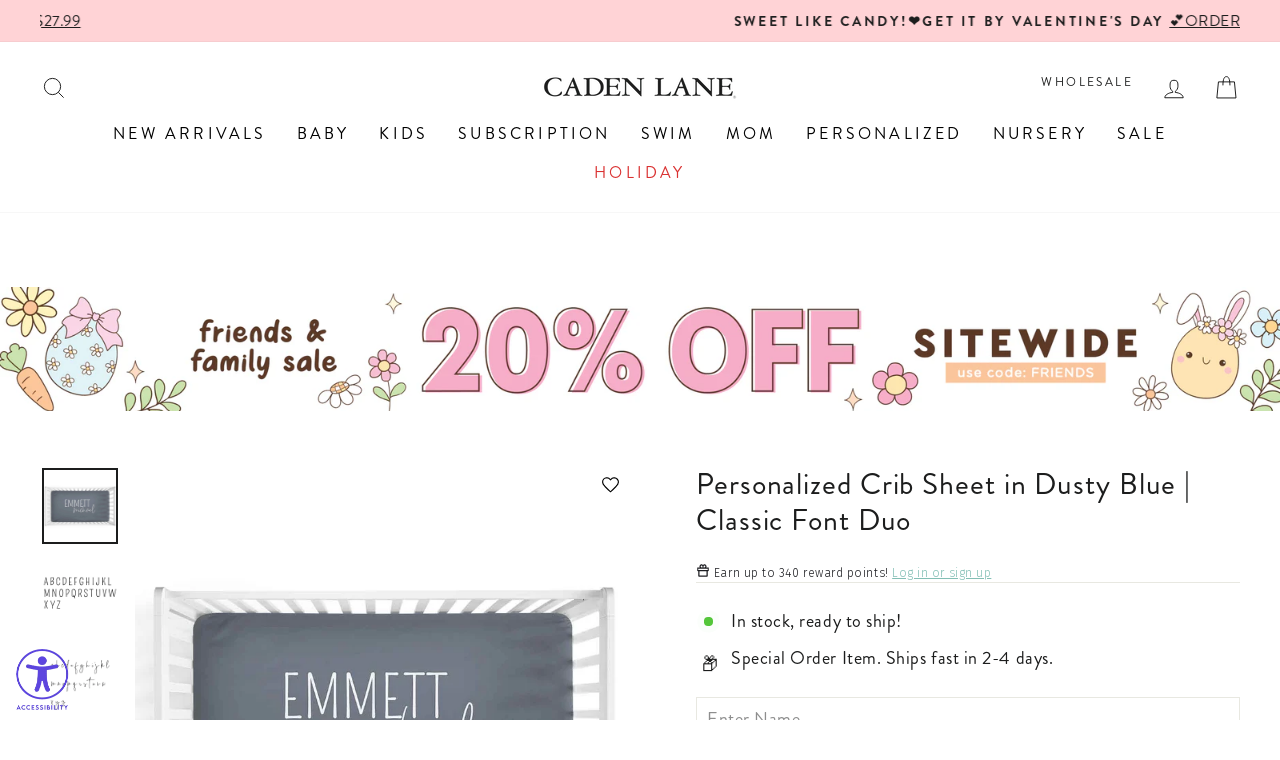

--- FILE ---
content_type: text/javascript
request_url: https://cdn.shopify.com/extensions/019c0fe4-3af4-7f72-934d-b2eff39fdb60/pairbo-263/assets/index-BwTReVqT.js
body_size: -121
content:
import{r as a}from"./observer-B6BrdCPN.js";import{u as d}from"./visibility-C6lePooH.js";import"./utils-YFULs3pq.js";import"./CartRules-_6v3br9r.js";import"./RuleEngine-BghUhcNx.js";const n=window.PAIRBO_THEME_CONFIG,t=n.combinedSettings;(()=>{if(t.drawer_cart_auto_refresh){const r=o=>{try{new Function("event",t.drawer_cart_auto_refresh_script)(o)}catch(e){console.error("Pairbo theme: Error in `pairbo:drawer-add-card` custom script",e)}};document.removeEventListener("pairbo:drawer-add-card",r),document.addEventListener("pairbo:drawer-add-card",r)}d(),a()})();


--- FILE ---
content_type: text/javascript; charset=utf-8
request_url: https://cadenlane.com/products/personalized-crib-sheet-in-dusty-blue-classic-font-duo.js
body_size: 1035
content:
{"id":4487086145596,"title":"Personalized Crib Sheet in Dusty Blue | Classic Font Duo","handle":"personalized-crib-sheet-in-dusty-blue-classic-font-duo","description":"\u003cp style=\"text-align: center;\"\u003e\u003cspan style=\"color: #000000;\"\u003e\u003cstrong\u003e\u003cem\u003e**Please double-check spelling! We can not change it once your order has been placed. Block font is ALL uppercase and script font ALL lower case - if you want only one name, it will be in the block uppercase font\u003c\/em\u003e\u003cem\u003e**\u003c\/em\u003e\u003c\/strong\u003e\u003c\/span\u003e\u003c\/p\u003e\n\u003cp style=\"text-align: center;\"\u003e\u003cspan style=\"color: #000000;\"\u003e\u003cstrong\u003e\u003cem\u003eIf you have specific design requests - you MUST leave a note at checkout\u003c\/em\u003e\u003c\/strong\u003e\u003c\/span\u003e\u003c\/p\u003e\n\u003cp\u003eWe've taken our favorite colors, the softest stretchy buttery fabric we can find, and added YOUR baby's name to offer our exclusive line of personalized crib sheets. Don't forget to mix and match with the coordinating changing pad covers, swaddles, and accessories.\u003cbr\u003e\u003c\/p\u003e\n\u003cp\u003e\u003cstrong\u003eCrib Sheet Details:\u003c\/strong\u003e\u003c\/p\u003e\n\u003cul\u003e\n\u003cli\u003e100% Super Soft Jersey Knit Poly\u003c\/li\u003e\n\u003cli\u003eFits standard size crib mattresses 28\"x 52\"\u003c\/li\u003e\n\u003cli\u003eElastic around all edges with a deep pocket fit\u003c\/li\u003e\n\u003c\/ul\u003e\n\u003cul\u003e\u003c\/ul\u003e\n\u003cp\u003e\u003cstrong\u003eCare Instructions:\u003c\/strong\u003e\u003c\/p\u003e\n\u003cul\u003e\n\u003cli\u003eMachine wash cold-mild detergent \u003c\/li\u003e\n\u003cli\u003eTumble dry low or hang dry\u003c\/li\u003e\n\u003cli\u003eDo NOT use fabric softener\u003c\/li\u003e\n\u003c\/ul\u003e\n\u003cp\u003e\u003cbr\u003e\u003c\/p\u003e","published_at":"2022-10-09T12:30:29-05:00","created_at":"2020-04-02T19:52:39-05:00","vendor":"PTG","type":"Crib Sheet - Personalized","tags":["3-5-days","availablefordiscounts","Bldg2","blue","blue crib sheet","boy","boy crib sheet","changing pad cover","color story-dusty blue","color-story","crib sheet","do-not-backorder","dusty blue","finalsale","flexify","gender neutral","girl","personalized","personalized crib sheet","PTG","rocket-hide","shop boy","shop by blue","shop girl","solid","solid color","solid crib sheet","solidcribsheet","watercolor","white","YGroup_cribsheet"],"price":6800,"price_min":6800,"price_max":6800,"available":true,"price_varies":false,"compare_at_price":null,"compare_at_price_min":0,"compare_at_price_max":0,"compare_at_price_varies":false,"variants":[{"id":31914435051580,"title":"Default Title","option1":"Default Title","option2":null,"option3":null,"sku":"CSPERSONALdustyblue\/classicduo","requires_shipping":true,"taxable":true,"featured_image":null,"available":true,"name":"Personalized Crib Sheet in Dusty Blue | Classic Font Duo","public_title":null,"options":["Default Title"],"price":6800,"weight":227,"compare_at_price":null,"inventory_quantity":-359,"inventory_management":null,"inventory_policy":"deny","barcode":"319859767","quantity_rule":{"min":1,"max":null,"increment":1},"quantity_price_breaks":[],"requires_selling_plan":false,"selling_plan_allocations":[]}],"images":["\/\/cdn.shopify.com\/s\/files\/1\/1275\/3323\/files\/dustybluepersonalizedcribsheet_1.jpg?v=1762268942","\/\/cdn.shopify.com\/s\/files\/1\/1275\/3323\/files\/pompierefont-01_1097661a-d67d-4502-b90a-c9d2609f6bef_1.jpg?v=1686238027","\/\/cdn.shopify.com\/s\/files\/1\/1275\/3323\/files\/block-birth-stat-sign_e8d4c24f-135c-4302-b489-9cdf6b31953f_1.jpg?v=1686238029"],"featured_image":"\/\/cdn.shopify.com\/s\/files\/1\/1275\/3323\/files\/dustybluepersonalizedcribsheet_1.jpg?v=1762268942","options":[{"name":"Title","position":1,"values":["Default Title"]}],"url":"\/products\/personalized-crib-sheet-in-dusty-blue-classic-font-duo","media":[{"alt":"dusty blue personalized crib sheet ","id":25123608789052,"position":1,"preview_image":{"aspect_ratio":1.0,"height":1080,"width":1080,"src":"https:\/\/cdn.shopify.com\/s\/files\/1\/1275\/3323\/files\/dustybluepersonalizedcribsheet_1.jpg?v=1762268942"},"aspect_ratio":1.0,"height":1080,"media_type":"image","src":"https:\/\/cdn.shopify.com\/s\/files\/1\/1275\/3323\/files\/dustybluepersonalizedcribsheet_1.jpg?v=1762268942","width":1080},{"alt":"pompiere font ","id":25123609378876,"position":2,"preview_image":{"aspect_ratio":1.25,"height":1200,"width":1500,"src":"https:\/\/cdn.shopify.com\/s\/files\/1\/1275\/3323\/files\/pompierefont-01_1097661a-d67d-4502-b90a-c9d2609f6bef_1.jpg?v=1686238027"},"aspect_ratio":1.25,"height":1200,"media_type":"image","src":"https:\/\/cdn.shopify.com\/s\/files\/1\/1275\/3323\/files\/pompierefont-01_1097661a-d67d-4502-b90a-c9d2609f6bef_1.jpg?v=1686238027","width":1500},{"alt":"script font ","id":25123609477180,"position":3,"preview_image":{"aspect_ratio":1.0,"height":1080,"width":1080,"src":"https:\/\/cdn.shopify.com\/s\/files\/1\/1275\/3323\/files\/block-birth-stat-sign_e8d4c24f-135c-4302-b489-9cdf6b31953f_1.jpg?v=1686238029"},"aspect_ratio":1.0,"height":1080,"media_type":"image","src":"https:\/\/cdn.shopify.com\/s\/files\/1\/1275\/3323\/files\/block-birth-stat-sign_e8d4c24f-135c-4302-b489-9cdf6b31953f_1.jpg?v=1686238029","width":1080}],"requires_selling_plan":false,"selling_plan_groups":[]}

--- FILE ---
content_type: text/javascript; charset=utf-8
request_url: https://cadenlane.com/collections/blue-crib-sheets-for-baby-nursery/products/personalized-crib-sheet-in-dusty-blue-classic-font-duo.js
body_size: 1554
content:
{"id":4487086145596,"title":"Personalized Crib Sheet in Dusty Blue | Classic Font Duo","handle":"personalized-crib-sheet-in-dusty-blue-classic-font-duo","description":"\u003cp style=\"text-align: center;\"\u003e\u003cspan style=\"color: #000000;\"\u003e\u003cstrong\u003e\u003cem\u003e**Please double-check spelling! We can not change it once your order has been placed. Block font is ALL uppercase and script font ALL lower case - if you want only one name, it will be in the block uppercase font\u003c\/em\u003e\u003cem\u003e**\u003c\/em\u003e\u003c\/strong\u003e\u003c\/span\u003e\u003c\/p\u003e\n\u003cp style=\"text-align: center;\"\u003e\u003cspan style=\"color: #000000;\"\u003e\u003cstrong\u003e\u003cem\u003eIf you have specific design requests - you MUST leave a note at checkout\u003c\/em\u003e\u003c\/strong\u003e\u003c\/span\u003e\u003c\/p\u003e\n\u003cp\u003eWe've taken our favorite colors, the softest stretchy buttery fabric we can find, and added YOUR baby's name to offer our exclusive line of personalized crib sheets. Don't forget to mix and match with the coordinating changing pad covers, swaddles, and accessories.\u003cbr\u003e\u003c\/p\u003e\n\u003cp\u003e\u003cstrong\u003eCrib Sheet Details:\u003c\/strong\u003e\u003c\/p\u003e\n\u003cul\u003e\n\u003cli\u003e100% Super Soft Jersey Knit Poly\u003c\/li\u003e\n\u003cli\u003eFits standard size crib mattresses 28\"x 52\"\u003c\/li\u003e\n\u003cli\u003eElastic around all edges with a deep pocket fit\u003c\/li\u003e\n\u003c\/ul\u003e\n\u003cul\u003e\u003c\/ul\u003e\n\u003cp\u003e\u003cstrong\u003eCare Instructions:\u003c\/strong\u003e\u003c\/p\u003e\n\u003cul\u003e\n\u003cli\u003eMachine wash cold-mild detergent \u003c\/li\u003e\n\u003cli\u003eTumble dry low or hang dry\u003c\/li\u003e\n\u003cli\u003eDo NOT use fabric softener\u003c\/li\u003e\n\u003c\/ul\u003e\n\u003cp\u003e\u003cbr\u003e\u003c\/p\u003e","published_at":"2022-10-09T12:30:29-05:00","created_at":"2020-04-02T19:52:39-05:00","vendor":"PTG","type":"Crib Sheet - Personalized","tags":["3-5-days","availablefordiscounts","Bldg2","blue","blue crib sheet","boy","boy crib sheet","changing pad cover","color story-dusty blue","color-story","crib sheet","do-not-backorder","dusty blue","finalsale","flexify","gender neutral","girl","personalized","personalized crib sheet","PTG","rocket-hide","shop boy","shop by blue","shop girl","solid","solid color","solid crib sheet","solidcribsheet","watercolor","white","YGroup_cribsheet"],"price":6800,"price_min":6800,"price_max":6800,"available":true,"price_varies":false,"compare_at_price":null,"compare_at_price_min":0,"compare_at_price_max":0,"compare_at_price_varies":false,"variants":[{"id":31914435051580,"title":"Default Title","option1":"Default Title","option2":null,"option3":null,"sku":"CSPERSONALdustyblue\/classicduo","requires_shipping":true,"taxable":true,"featured_image":null,"available":true,"name":"Personalized Crib Sheet in Dusty Blue | Classic Font Duo","public_title":null,"options":["Default Title"],"price":6800,"weight":227,"compare_at_price":null,"inventory_quantity":-359,"inventory_management":null,"inventory_policy":"deny","barcode":"319859767","quantity_rule":{"min":1,"max":null,"increment":1},"quantity_price_breaks":[],"requires_selling_plan":false,"selling_plan_allocations":[]}],"images":["\/\/cdn.shopify.com\/s\/files\/1\/1275\/3323\/files\/dustybluepersonalizedcribsheet_1.jpg?v=1762268942","\/\/cdn.shopify.com\/s\/files\/1\/1275\/3323\/files\/pompierefont-01_1097661a-d67d-4502-b90a-c9d2609f6bef_1.jpg?v=1686238027","\/\/cdn.shopify.com\/s\/files\/1\/1275\/3323\/files\/block-birth-stat-sign_e8d4c24f-135c-4302-b489-9cdf6b31953f_1.jpg?v=1686238029"],"featured_image":"\/\/cdn.shopify.com\/s\/files\/1\/1275\/3323\/files\/dustybluepersonalizedcribsheet_1.jpg?v=1762268942","options":[{"name":"Title","position":1,"values":["Default Title"]}],"url":"\/products\/personalized-crib-sheet-in-dusty-blue-classic-font-duo","media":[{"alt":"dusty blue personalized crib sheet ","id":25123608789052,"position":1,"preview_image":{"aspect_ratio":1.0,"height":1080,"width":1080,"src":"https:\/\/cdn.shopify.com\/s\/files\/1\/1275\/3323\/files\/dustybluepersonalizedcribsheet_1.jpg?v=1762268942"},"aspect_ratio":1.0,"height":1080,"media_type":"image","src":"https:\/\/cdn.shopify.com\/s\/files\/1\/1275\/3323\/files\/dustybluepersonalizedcribsheet_1.jpg?v=1762268942","width":1080},{"alt":"pompiere font ","id":25123609378876,"position":2,"preview_image":{"aspect_ratio":1.25,"height":1200,"width":1500,"src":"https:\/\/cdn.shopify.com\/s\/files\/1\/1275\/3323\/files\/pompierefont-01_1097661a-d67d-4502-b90a-c9d2609f6bef_1.jpg?v=1686238027"},"aspect_ratio":1.25,"height":1200,"media_type":"image","src":"https:\/\/cdn.shopify.com\/s\/files\/1\/1275\/3323\/files\/pompierefont-01_1097661a-d67d-4502-b90a-c9d2609f6bef_1.jpg?v=1686238027","width":1500},{"alt":"script font ","id":25123609477180,"position":3,"preview_image":{"aspect_ratio":1.0,"height":1080,"width":1080,"src":"https:\/\/cdn.shopify.com\/s\/files\/1\/1275\/3323\/files\/block-birth-stat-sign_e8d4c24f-135c-4302-b489-9cdf6b31953f_1.jpg?v=1686238029"},"aspect_ratio":1.0,"height":1080,"media_type":"image","src":"https:\/\/cdn.shopify.com\/s\/files\/1\/1275\/3323\/files\/block-birth-stat-sign_e8d4c24f-135c-4302-b489-9cdf6b31953f_1.jpg?v=1686238029","width":1080}],"requires_selling_plan":false,"selling_plan_groups":[]}